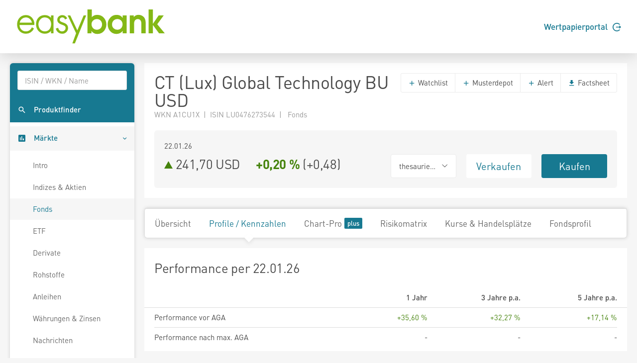

--- FILE ---
content_type: text/html; charset=utf-8
request_url: https://www.easybank.at/markets/fonds/FU_100075184/CT-Lux-Global-Technology-BU-USD/profile-kennzahlen
body_size: 5903
content:
<!DOCTYPE html>
<html lang="de">
<head>
    <meta charset="UTF-8">
    <title >A1CU1X 241,7021</title>
    <meta name="robots" content="none" />
    <link rel="shortcut icon" href="/markets/favicon.gif">
    <link rel="stylesheet" href="/markets/main.css?v=Hu6Nhd7i7gU_UjwAjnd4g6SfEmKptlepF9VLHzSkS3I" />

    <script src="/markets/vendors.min.js?v=WYE8WAKc94uKjTDzuv6FJzSrfNt33FVKgPKhpDBZY5o"></script>

    
</head>
<body>
    
    <header class="page-header">
    <div class="header">
        <div class="container">
            <div class="row">
                <div class="col-6">
                    <a href="/markets/">
                        <svg height="73" viewBox="0 0 242.75 58.42" xmlns="http://www.w3.org/2000/svg">
                            <path d="M15.89,10.66c-8,0-14,6.42-14,14.93,0,8.72,5.88,15.05,14,15.05a14,14,0,0,0,12.89-7.79l.27-.53-3.34-1.93-.3.57c-2,3.77-5.35,5.93-9.17,5.93a10.38,10.38,0,0,1-7.53-3,10.54,10.54,0,0,1-2.86-7.37H29.74v-.77a15.74,15.74,0,0,0-4.28-11.26A13.14,13.14,0,0,0,15.89,10.66ZM6,22.76a10.26,10.26,0,0,1,10-8.35c5.36,0,8.88,4.18,9.73,8.35Zm50.55-7.62a13.4,13.4,0,0,0-10.11-4.48c-8.3,0-14.1,6.09-14.1,14.81s6,15.17,14.22,15.17a13.15,13.15,0,0,0,10-4.57v4h3.93V11.25H56.52ZM46.47,36.89c-6.64,0-10.23-5.88-10.23-11.42,0-5.32,3.84-11.06,10-11.06S56.7,18.83,56.7,25.17C56.7,31,53.54,36.89,46.47,36.89ZM75.74,22.54c-3.27-1.19-5.28-2.05-5.28-4.46,0-2.1,2.16-3.67,4.09-3.67a4.63,4.63,0,0,1,4.27,2.74l.27.58L82.52,16l-.25-.54a8.84,8.84,0,0,0-7.6-4.77c-4.56,0-8.13,3.33-8.13,7.59,0,5.13,4.69,6.84,8.45,8.22,2.82,1,5,2,5,4.84a5.52,5.52,0,0,1-5.58,5.58c-3.85,0-5.53-2.81-6.26-5.17l-.19-.59-3.77,1.2.14.57a10.09,10.09,0,0,0,10.08,7.74,9.16,9.16,0,0,0,9.51-9.21C83.88,25.51,79.37,23.86,75.74,22.54ZM98.83,35.27l-11.32-24H83.33L96.86,39.91c-.21.5-6,16.23-6,16.23h4.1l18.15-44.89H109Z" fill="#84b816" />
                            <path d="M163.34,17.06c-5.09,0-8.63,3.8-8.63,8.85a8.33,8.33,0,0,0,8.53,8.32c5,.05,8.43-3.69,8.43-8.63s-3.44-8.59-8.33-8.54m14.88,23h-6.34V36.15A12.85,12.85,0,0,1,162,41a13.52,13.52,0,0,1-10.61-4.84,16.43,16.43,0,0,1-3.59-10.5,14.74,14.74,0,0,1,3.69-10.35,13.57,13.57,0,0,1,10.72-5,11.58,11.58,0,0,1,9.68,5V11.24h6.34Z" fill="#84b816"/>
                            <path d="M183.26,11.24h6.39v2.65a10,10,0,0,1,8-3.59,11.55,11.55,0,0,1,8.22,3.59,4.84,4.84,0,0,1,.72.84c2.24,3.11,2.29,6.7,2.29,10.4V40.05h-6.91V26.48c0-2.24,0-5.1-1.2-7a5.56,5.56,0,0,0-4.58-2.4,5.84,5.84,0,0,0-4.84,2.55c-1.24,2-1.14,5.1-1.14,7.39v13h-6.91Z" fill="#84b816"/>
                            <polygon points="213.59 1.61 220.5 1.61 220.5 24.81 229.75 11.23 237.91 11.23 227.52 25.33 239.63 40.05 230.38 40.05 220.5 26.58 220.5 40.05 213.59 40.05 213.59 1.61"fill="#84b816" />
                            <path d="M121.71,25.28c0,5,3.48,8.95,8.68,8.95,4.89,0,8.27-3.7,8.27-8.53s-3.32-8.64-8.27-8.64a8.4,8.4,0,0,0-8.68,8.22M115.2,1.61h6.92V14.25c2-2.81,5.73-3.95,9-3.95,8.43,0,14.46,7.23,14.46,15.34a17.21,17.21,0,0,1-3.69,10.51A13.67,13.67,0,0,1,131.33,41a11.22,11.22,0,0,1-9.78-4.84v3.91H115.2Z"fill="#84b816" />
                        </svg>
                    </a>
                </div>
                <div class="col-6">
                    <div class="d-flex align-items-center justify-content-end h-100 font-weight-semibold">
                        <a href="https://ebanking.easybank.at/InternetBanking/InternetBanking?d=login&svc=EASYBANK&ui=html&lang=de&rd=redirectsso&action=WIDGET_OVERVIEW" target="_blank">Wertpapierportal <svg width="17" height="17" viewBox="0 0 20 20" xmlns="http://www.w3.org/2000/svg" class="circle-arrow-right">
    <path fill="currentColor" d="M20 10L16 6V9H8V11H16V14L20 10ZM18 16C16.7407 17.6791 14.985 18.9193 12.9817 19.5451C10.9783 20.1709 8.82884 20.1505 6.83772 19.4868C4.8466 18.8231 3.11478 17.5498 1.88758 15.8471C0.660374 14.1444 0 12.0988 0 10C0 7.90118 0.660374 5.85555 1.88758 4.1529C3.11478 2.45024 4.8466 1.17687 6.83772 0.513167C8.82884 -0.15054 10.9783 -0.170937 12.9817 0.454865C14.985 1.08067 16.7407 2.32094 18 4H15.27C14.1153 2.98166 12.6913 2.31814 11.1689 2.08906C9.64643 1.85997 8.09023 2.07506 6.68699 2.7085C5.28376 3.34194 4.09312 4.36683 3.25793 5.66019C2.42274 6.95354 1.9785 8.46042 1.9785 10C1.9785 11.5396 2.42274 13.0465 3.25793 14.3398C4.09312 15.6332 5.28376 16.6581 6.68699 17.2915C8.09023 17.9249 9.64643 18.14 11.1689 17.9109C12.6913 17.6819 14.1153 17.0183 15.27 16H18Z" />
</svg></a>
                    </div>
                </div>
            </div>
        </div>
    </div>
</header>





    <div class="page-content">
        <nav class="sidebar sidebar-light sidebar-main sidebar-expand align-self-start">
    <div class="sidebar-content">
        <div class="card card-sidebar-mobile">
            <ul class="nav nav-sidebar nav-produktfinder">
                <li class="nav-item sidebar-xs-hide">
                    <div class="nav-form ui-front">
<form action="/markets/produktfinder?SearchType=All" method="get">                            <input type="search" name="SymbolText" class="form-control livesearch-autocomplete" data-quicksearch-url="/markets/quicksearch?q=" placeholder="ISIN / WKN / Name" autocomplete="off" />
</form>                    </div>
                </li>
                <li class="nav-item">
                    <a href="/markets/produktfinder?SearchType=Fonds" class="nav-link"  data-dialog-url="/markets/produktfinder/dialog?SearchType=Fonds" data-dialog-size="modal-full" data-dialog-title="Produktfinder" >
                        <i class="mi mi-search"></i>
                        <span>Produktfinder</span>
                    </a>
                </li>
                
                
            </ul>

            <ul class="nav nav-sidebar" data-nav-type="accordion">
                <li class="nav-item nav-item-submenu nav-item-expanded nav-item-open" aria-expaned=true>
                    <a class="nav-link cursor-pointer active"><i class="mi mi-poll"></i> <span>M&auml;rkte</span></a>

                    <ul class="nav nav-group-sub" data-submenu-title="M&auml;rkte">
                        <li class="nav-item"><a class="nav-link" href="/markets/wertpapiere/intro">Intro</a></li>
                        <li class="nav-item"><a class="nav-link" href="/markets/indexuebersicht">Indizes &amp; Aktien</a></li>
                        
                        <li class="nav-item"><a class="nav-link active" href="/markets/fonds/top-performer">Fonds</a></li>
                        <li class="nav-item"><a class="nav-link" href="/markets/etf/top-performer">ETF</a></li>
                        <li class="nav-item"><a class="nav-link" href="/markets/derivate">Derivate</a></li>
                        <li class="nav-item"><a class="nav-link" href="/markets/rohstoffe">Rohstoffe</a></li>
                        <li class="nav-item"><a class="nav-link" href="/markets/anleihen">Anleihen</a></li>
                        <li class="nav-item"><a class="nav-link" href="/markets/waehrungen-zinsen">W&#xE4;hrungen &amp; Zinsen</a></li>
                        <li class="nav-item"><a class="nav-link" href="/markets/nachrichten">Nachrichten</a></li>
                        <li class="nav-item"><a class="nav-link" href="/markets/analysen">Analysen</a></li>
                    </ul>
                </li>

                <li class="nav-item">
                    <a href="/markets/watchlists" class="nav-link">
                        <i class="mi mi-stars"></i> <span>Watchlists</span><span class="badge badge-primary badge-right badge-plus"></span>                    </a>
                </li>
                <li class="nav-item">
                    <a href="/markets/musterdepots" class="nav-link">
                        <i class="mi mi-filter-b-and-w"></i> <span>Musterdepots</span><span class="badge badge-primary badge-right badge-plus"></span>                    </a>
                </li>
                <li class="nav-item">
                    <a href="/markets/notes" class="nav-link">
                        <i class="mi mi-comment"></i> <span>Notizen</span><span class="badge badge-primary badge-right badge-plus"></span>                    </a>
                </li>
                <li class="nav-item">
                    <a href="/markets/alerts" class="nav-link">
                        <i class="mi mi-notifications"></i> <span>Alerts</span><span class="badge badge-primary badge-right badge-plus"></span>                    </a>
                </li>
                
                <li class="nav-item">
                        <a href="/markets/realtime/signin" class="nav-link">
        <i class="mi mi-whatshot"></i>
        <span>Realtime B&ouml;rsen</span>
        <span class="badge badge-primary badge-right badge-plus"></span>
    </a>

                </li>
                
                    <li class="nav-item">
                        <a href="/markets/plus/signin" class="nav-link"><i class="mi mi-account-box"></i> <span>My Markets</span><span class="badge badge-primary badge-right badge-plus"></span></a>
                    </li>
            </ul>
        </div>
    </div>
</nav>


        <main class="content-wrapper">

            

<div class="sticky-header">
    <div class="sticky-header-content text-nowrap">
        <h2 class="d-inline mb-0" title="CT (Lux) Global Technology BU USD">CT (Lux) Global Technology BU USD</h2>
        <span class="h2 d-inline mb-0 ml-5">
            

<svg xmlns="http://www.w3.org/2000/svg" viewBox="0 0 15 17" width="15" height="17" class="arrow arrow-rising arrow-md" >
    <polygon points="0 0 15 8.5 0 17 0 0" />
</svg>

            241,70 USD&emsp;
            <span class="font-weight-bold"><span class="text-rising">&#x2B;0,20 %</span></span>
            (<span>&#x2B;0,48</span>)
        </span>
        <div class="text-right">
            <a href="https://portal.easybank.at/group/guest/flowdispatcher?ucs=VERKAUF&amp;isin=LU0476273544" target="_blank" onclick="firebaseService.logEvent('clicked_sell');" class="btn btn-sell ml-3">Verkaufen</a>
            <a href="https://portal.easybank.at/group/guest/flowdispatcher?ucs=KAUF&amp;isin=LU0476273544" target="_blank" onclick="firebaseService.logEvent('clicked_buy');" class="btn btn-buy ml-3">Kaufen</a>
        </div>
    </div>
</div>


<article class="content">
    <div class="card">
        <header class="card-header header-elements-inline header-elements-inline-top">
            <div>
                <h1 class="mb-0 line-height-1">CT (Lux) Global Technology BU USD</h1>
                <div class="text-secondary">
WKN A1CU1X&ensp;|&ensp;ISIN LU0476273544&ensp;|&ensp;                    Fonds
                </div>
            </div>
            <div class="header-elements header-elements-top">
                <div class="btn-group">
                    <button data-url="/markets/watchlists/add?symbolId=FU_100075184" class="btn btn-white add-to-watchlist-dialog"><i class="mi-add text-primary"></i> Watchlist</button>
                    <button data-url="/markets/musterdepots/buy-sell?symbolId=FU_100075184" class="btn btn-white buysell-musterdepot-dialog"><i class="mi-add text-primary"></i> Musterdepot</button>
                    <button data-url="/markets/alerts/create?symbolId=FU_100075184" class="btn btn-white create-alert-dialog"><i class="mi-add text-primary"></i> Alert</button>
                    <a href="/markets/fonds/FU_100075184/CT-Lux-Global-Technology-BU-USD/factsheet" class="btn btn-white" target="_blank"><i class="mi-get-app text-primary"></i> Factsheet</a>
                </div>
            </div>
        </header>
        <div class="card-body">
            <section class="card">
                <div class="card-body">
                    <div class="row">
                        <div class="col-5 text-nowrap text-truncate">22.01.26</div>
                    </div>
                    <div class="row mt-1">
                        <div class="h2 mb-0 col-6">
                            

<svg xmlns="http://www.w3.org/2000/svg" viewBox="0 0 15 17" width="15" height="17" class="arrow arrow-rising arrow-md" >
    <polygon points="0 0 15 8.5 0 17 0 0" />
</svg>

                            <span class="text-nowrap">241,70 USD</span>&emsp;
                            <span class="text-nowrap font-weight-bold"><span class="text-rising">&#x2B;0,20 %</span></span>
                            <span class="text-nowrap">(<span>&#x2B;0,48</span>)</span>
                        </div>
                        <div class="col-2">
                                <div class="btn-group w-100">
                                    <button class="btn btn-xl font-size-base btn-white dropdown-toggle text-body w-100" data-toggle="dropdown" aria-expanded="false"><span>thesaurierend</span></button>
                                    <div class="dropdown-menu" x-placement="bottom-start">
                                            <a href="/markets/fonds/FU_100102314/CT-Lux-Global-Technology-ZFH-CHF/profile-kennzahlen" class="dropdown-item">CT (Lux) Global Technology ZFH CHF (thesaurierend)</a>
                                            <a href="/markets/fonds/FU_100139875/CT-Lux-Global-Technology-IJ-JPY/profile-kennzahlen" class="dropdown-item">CT (Lux) Global Technology IJ JPY (thesaurierend)</a>
                                            <a href="/markets/fonds/FU_100149688/CT-Lux-Global-Technology-ZEP-EUR/profile-kennzahlen" class="dropdown-item">CT (Lux) Global Technology ZEP EUR (aussch&#xFC;ttend)</a>
                                            <a href="/markets/fonds/FU_100075184/CT-Lux-Global-Technology-BU-USD/profile-kennzahlen" class="dropdown-item">CT (Lux) Global Technology BU USD (thesaurierend)</a>
                                            <a href="/markets/fonds/FU_100028508/CT-Lux-Global-Technology-IU-USD/profile-kennzahlen" class="dropdown-item">CT (Lux) Global Technology IU USD (thesaurierend)</a>
                                            <a href="/markets/fonds/FU_100057184/CT-Lux-Global-Technology-ZU-USD/profile-kennzahlen" class="dropdown-item">CT (Lux) Global Technology ZU USD (thesaurierend)</a>
                                            <a href="/markets/fonds/FU_100063449/CT-Lux-Global-Technology-ZEH-EUR/profile-kennzahlen" class="dropdown-item">CT (Lux) Global Technology ZEH EUR (thesaurierend)</a>
                                            <a href="/markets/fonds/FU_100106819/CT-Lux-Global-Technology-ZU-EUR/profile-kennzahlen" class="dropdown-item">CT (Lux) Global Technology ZU EUR (thesaurierend)</a>
                                            <a href="/markets/fonds/FU_100106820/CT-Lux-Global-Technology-IE-EUR/profile-kennzahlen" class="dropdown-item">CT (Lux) Global Technology IE EUR (thesaurierend)</a>
                                            <a href="/markets/fonds/FU_100106821/CT-Lux-Global-Technology-IEH-EUR/profile-kennzahlen" class="dropdown-item">CT (Lux) Global Technology IEH EUR (thesaurierend)</a>
                                            <a href="/markets/fonds/FU_100028506/CT-Lux-Global-Technology-AU-USD/profile-kennzahlen" class="dropdown-item">CT (Lux) Global Technology AU USD (thesaurierend)</a>
                                            <a href="/markets/fonds/FU_100041087/CT-Lux-Global-Technology-AEH-EUR/profile-kennzahlen" class="dropdown-item">CT (Lux) Global Technology AEH EUR (thesaurierend)</a>
                                            <a href="/markets/fonds/FU_100063016/CT-Lux-Global-Technology-AUP-USD/profile-kennzahlen" class="dropdown-item">CT (Lux) Global Technology AUP USD (aussch&#xFC;ttend)</a>
                                    </div>
                                </div>
                        </div>
                        <div class="col-2"><a href="https://portal.easybank.at/group/guest/flowdispatcher?ucs=VERKAUF&amp;isin=LU0476273544" target="_blank" onclick="firebaseService.logEvent('clicked_sell');" class="btn btn-xl btn-sell w-100">Verkaufen</a></div>
                        <div class="col-2"><a href="https://portal.easybank.at/group/guest/flowdispatcher?ucs=KAUF&amp;isin=LU0476273544" target="_blank" onclick="firebaseService.logEvent('clicked_buy');" class="btn btn-xl btn-buy w-100">Kaufen</a></div>
                    </div>
                </div>
            </section>
        </div>
    </div>

    <nav class="navbar navbar-shadow navbar-lg navbar-expand navbar-light navbar-component">
        <div class="navbar-collapse">
            <ul class="nav navbar-nav">
                <li class="nav-item"><a class="navbar-nav-link" href="/markets/fonds/FU_100075184/CT-Lux-Global-Technology-BU-USD">&#xDC;bersicht</a></li>
                <li class="nav-item"><a class="navbar-nav-link active" href="/markets/fonds/FU_100075184/CT-Lux-Global-Technology-BU-USD/profile-kennzahlen">Profile / Kennzahlen</a></li>
                <li class="nav-item"><a class="navbar-nav-link" href="/markets/fonds/FU_100075184/CT-Lux-Global-Technology-BU-USD/chart">Chart-Pro <span class="badge badge-primary badge-plus ml-1"></a></li>
                <li class="nav-item"><a class="navbar-nav-link" href="/markets/fonds/FU_100075184/CT-Lux-Global-Technology-BU-USD/risikomatrix">Risikomatrix</a></li>
                <li class="nav-item"><a class="navbar-nav-link" href="/markets/fonds/FU_100075184/CT-Lux-Global-Technology-BU-USD/kurse-handelsplaetze">Kurse &amp; Handelspl&#xE4;tze</a></li>
                <li class="nav-item"><a class="navbar-nav-link" href="/markets/fonds/FU_100075184/CT-Lux-Global-Technology-BU-USD/fondsprofil">Fondsprofil</a></li>
            </ul>
        </div>
    </nav>

    <div class="card-deck">
    <section class="card">
        <header class="card-header"><h2 class="card-title">Performance per 22.01.26</h2></header>
        <table class="table table-xs">
            <thead>
                <tr>
                    <th></th>
                    <th class="text-right">1 Jahr</th>
                    <th class="text-right">3 Jahre p.a.</th>
                    <th class="text-right">5 Jahre p.a.</th>
                </tr>
            </thead>
            <tbody>
                <tr>
                    <td class="w-40">Performance vor AGA</td>
                    <td class="w-20 text-right"><span class="text-rising">&#x2B;35,60 %</span></td>
                    <td class="w-20 text-right"><span class="text-rising">&#x2B;32,27 %</span></td>
                    <td class="w-20 text-right"><span class="text-rising">&#x2B;17,14 %</span></td>
                </tr>
                <tr>
                    <td class="w-40">Performance nach max. AGA</td>
                    <td class="w-20 text-right"><span>-</span></td>
                    <td class="w-20 text-right"><span>-</span></td>
                    <td class="w-20 text-right"><span>-</span></td>
                </tr>
            </tbody>
        </table>
    </section>
</div>

<div class="card-deck">
    <section class="card">
        <header class="card-header"><h2 class="card-title">Kennzahlen per 22.01.26</h2></header>
        <table class="table table-xs">
            <thead>
                <tr>
                    <th></th>
                    <th class="text-right">1 Jahr</th>
                    <th class="text-right">3 Jahre</th>
                    <th class="text-right">5 Jahre</th>
                </tr>
            </thead>
            <tbody>
                <tr>
                    <td class="w-40">Volatilit&auml;t</td>
                    <td class="w-20 text-right">28,78 %</td>
                    <td class="w-20 text-right">22,90 %</td>
                    <td class="w-20 text-right">25,31 %</td>
                </tr>
                <tr>
                    <td class="w-40">Sharpe Ratio</td>
                    <td class="w-20 text-right">1,17</td>
                    <td class="w-20 text-right">1,32</td>
                    <td class="w-20 text-right">0,60</td>
                </tr>
            </tbody>
        </table>
    </section>
</div>

    <div class="card-deck">
        <section class="card">
            <header class="card-header"><h2 class="card-title">Gr&ouml;&szlig;te Positionen</h2></header>
                <div class="card-body">
        
<div class="chart-container" 
     data-pie-chart='{"data":[{"name":"Lam Research Corp.","y":6.89},{"name":"Alphabet Inc.","y":6.69},{"name":"Bloom Energy Corp.","y":6.67},{"name":"NVIDIA Corp.","y":5.72},{"name":"Sonstiges","y":74.03}]}'
     style="height: 160px;">
    <div class="chart"></div>
</div>

    </div>
    <table class="table table-xs">
        <tbody>
                <tr>
                    <td class="table-col-truncate w-100">Lam Research Corp.</td>
                    <td class="text-nowrap text-right">6,89 %</td>
                </tr>
                <tr>
                    <td class="table-col-truncate w-100">Alphabet Inc.</td>
                    <td class="text-nowrap text-right">6,69 %</td>
                </tr>
                <tr>
                    <td class="table-col-truncate w-100">Bloom Energy Corp.</td>
                    <td class="text-nowrap text-right">6,67 %</td>
                </tr>
                <tr>
                    <td class="table-col-truncate w-100">NVIDIA Corp.</td>
                    <td class="text-nowrap text-right">5,72 %</td>
                </tr>
                <tr>
                    <td class="table-col-truncate w-100">Sonstiges</td>
                    <td class="text-nowrap text-right">74,03 %</td>
                </tr>
        </tbody>
    </table>

        </section>
        <section class="card">
            <header class="card-header"><h2 class="card-title">Branchen</h2></header>
                <div class="card-body">
        
<div class="chart-container" 
     data-pie-chart='{"data":[{"name":"IT/Telekommunikation","y":82.17},{"name":"Industrie","y":8.04},{"name":"Finanzen","y":4.28},{"name":"Konsumg\u00FCter","y":2.88},{"name":"Barmittel","y":2.16}]}'
     style="height: 160px;">
    <div class="chart"></div>
</div>

    </div>
    <table class="table table-xs">
        <tbody>
                <tr>
                    <td class="table-col-truncate w-100">IT/Telekommunikation</td>
                    <td class="text-nowrap text-right">82,17 %</td>
                </tr>
                <tr>
                    <td class="table-col-truncate w-100">Industrie</td>
                    <td class="text-nowrap text-right">8,04 %</td>
                </tr>
                <tr>
                    <td class="table-col-truncate w-100">Finanzen</td>
                    <td class="text-nowrap text-right">4,28 %</td>
                </tr>
                <tr>
                    <td class="table-col-truncate w-100">Konsumgüter</td>
                    <td class="text-nowrap text-right">2,88 %</td>
                </tr>
                <tr>
                    <td class="table-col-truncate w-100">Barmittel</td>
                    <td class="text-nowrap text-right">2,16 %</td>
                </tr>
        </tbody>
    </table>

        </section>
        <section class="card">
            <header class="card-header"><h2 class="card-title">L&auml;nder</h2></header>
                <div class="card-body">
        
<div class="chart-container" 
     data-pie-chart='{"data":[{"name":"USA","y":90.54},{"name":"Israel","y":2.33},{"name":"Barmittel","y":2.16},{"name":"Japan","y":1.59},{"name":"Sonstiges","y":3.3799999999999955}]}'
     style="height: 160px;">
    <div class="chart"></div>
</div>

    </div>
    <table class="table table-xs">
        <tbody>
                <tr>
                    <td class="table-col-truncate w-100">USA</td>
                    <td class="text-nowrap text-right">90,54 %</td>
                </tr>
                <tr>
                    <td class="table-col-truncate w-100">Israel</td>
                    <td class="text-nowrap text-right">2,33 %</td>
                </tr>
                <tr>
                    <td class="table-col-truncate w-100">Barmittel</td>
                    <td class="text-nowrap text-right">2,16 %</td>
                </tr>
                <tr>
                    <td class="table-col-truncate w-100">Japan</td>
                    <td class="text-nowrap text-right">1,59 %</td>
                </tr>
                <tr>
                    <td class="table-col-truncate w-100">Sonstiges</td>
                    <td class="text-nowrap text-right">3,38 %</td>
                </tr>
        </tbody>
    </table>

        </section>
    </div>


</article>

<footer class="disclaimer">
    Fondsdaten und gesetzliche Pflichtdokumente von <a href="https://www.mountain-view.com" target="_blank" rel="nofollow">MountainView</a>.<br />
    Performanceergebnisse der Vergangenheit lassen keine R&uuml;ckschl&uuml;sse auf die k&uuml;nftige Entwicklung zu.<br />
    Alle Kursinformationen sind nach den Bestimmungen der jeweiligen B&ouml;rse verz&ouml;gert. Technologie und Daten von <a href="https://www.baha.com" target="_blank" rel="nofollow">baha</a>. Nikkei 225 &copy;Nikkei Inc.
</footer>


            
        </main>
    </div>

    
    <footer class="page-footer">
    <div class="container">
        <div class="row">
            <div class="col-3 page-footer-primary-link">
                <p><a href="https://wertpapierdepot.easybank.at/main/register" target="_blank" class="btn rounded-pill">Jetzt Depot er&ouml;ffnen</a></p>
                <p><a href="https://ebanking.easybank.at/InternetBanking/InternetBanking?d=login&svc=EASYBANK&ui=html&lang=de&rd=redirectsso&action=WIDGET_OVERVIEW" target="_blank">Wertpapierportal Login <i class="mi mi-arrow-forward"></i></a></p>
                <p><a href="https://ebanking.easybank.at/InternetBanking/InternetBanking?d=login&svc=EASYBANK&ui=html&lang=de" target="_blank">eBanking Login <i class="mi mi-arrow-forward"></i></a></p>
            </div>
            <div class="col-3 page-footer-secondary-link">
                <p class="font-weight-bold">Markets</p>
                <p><a href="/markets/indexuebersicht">Indizes &amp; Aktien</a></p>
                <p><a href="/markets/fonds/top-performer">Fonds</a></p>
                <p><a href="/markets/etf/top-performer">ETF</a></p>
                <p><a href="/markets/derivate">Derivate</a></p>
                <p><a href="/markets/rohstoffe">Rohstoffe</a></p>
                <p><a href="/markets/anleihen">Anleihen</a></p>
                <p><a href="/markets/waehrungen-zinsen">W&auml;hrungen &amp; Zinsen</a></p>
                <p><a href="/markets/nachrichten">Nachrichten</a></p>
                <p><a href="/markets/analysen">Analysen</a></p>
            </div>
            <div class="col-3 page-footer-secondary-link">
                <p class="font-weight-bold">Tools</p>
                <p><a href="/markets/produktfinder?SearchType=Fonds">Suche</a></p>
                <p><a href="/markets/watchlists">Watchlists</a></p>
                <p><a href="/markets/musterdepots">Musterdepots</a></p>
                <p><a href="/markets/notes">Notizen</a></p>
                <p><a href="/markets/alerts">Alerts</a></p>
                <p><a href="/markets/realtime">Realtime B&ouml;rsen</a></p>
                <p>
                        <a href="/markets/plus/signin">My Markets</a>
                </p>
            </div>
            <div class="col-3 page-footer-secondary-link">
                <p class="font-weight-bold">Produkte</p>
                <p><a href="https://www.easybank.at/easybank/konto" target="_blank">Konten</a></p>
                <p><a href="https://www.easybank.at/easybank/konto/easy-gratis" target="_blank">easy gratis Konto</a></p>
                <p><a href="https://www.easybank.at/easybank/anlegen/wertpapierdepot" target="_blank">Wertpapierdepot</a></p>
                <p><a href="https://www.easybank.at/easybank/anlegen/young-investors-wertpapierdepot" target="_blank">Young Investors Depot </a></p>
                <p><a href="https://www.easybank.at/easybank/anlegen/sparplaene" target="_blank">Sparpl&auml;ne</a></p>
                <p><a href="https://www.easybank.at/easybank/anlegen/vermoegensverwaltung" target="_blank">Verm&ouml;gensverwaltung</a></p>
                <p><a href="https://www.easybank.at/easybank/akademie" target="_blank">Akademie</a></p>
                <p><a href="https://www.easybank.at/easybank/kredite" target="_blank">Finanzieren</a></p>
                <p><a href="https://www.easybank.at/easybank/sparen" target="_blank">Sparen</a></p>
            </div>
        </div>
        <div class="row mt-5">
            <div class="col page-footer-external-link">
                <a href="https://www.easybank.at/easybank/" target="_blank">easybank <svg width="17" height="17" viewBox="0 0 20 20" xmlns="http://www.w3.org/2000/svg" class="circle-arrow-right">
    <path fill="currentColor" d="M20 10L16 6V9H8V11H16V14L20 10ZM18 16C16.7407 17.6791 14.985 18.9193 12.9817 19.5451C10.9783 20.1709 8.82884 20.1505 6.83772 19.4868C4.8466 18.8231 3.11478 17.5498 1.88758 15.8471C0.660374 14.1444 0 12.0988 0 10C0 7.90118 0.660374 5.85555 1.88758 4.1529C3.11478 2.45024 4.8466 1.17687 6.83772 0.513167C8.82884 -0.15054 10.9783 -0.170937 12.9817 0.454865C14.985 1.08067 16.7407 2.32094 18 4H15.27C14.1153 2.98166 12.6913 2.31814 11.1689 2.08906C9.64643 1.85997 8.09023 2.07506 6.68699 2.7085C5.28376 3.34194 4.09312 4.36683 3.25793 5.66019C2.42274 6.95354 1.9785 8.46042 1.9785 10C1.9785 11.5396 2.42274 13.0465 3.25793 14.3398C4.09312 15.6332 5.28376 16.6581 6.68699 17.2915C8.09023 17.9249 9.64643 18.14 11.1689 17.9109C12.6913 17.6819 14.1153 17.0183 15.27 16H18Z" />
</svg></a>
                <a href="https://www.bawag.at/bawag/privatkunden/" target="_blank" class="ml-4">BAWAG <svg width="17" height="17" viewBox="0 0 20 20" xmlns="http://www.w3.org/2000/svg" class="circle-arrow-right">
    <path fill="currentColor" d="M20 10L16 6V9H8V11H16V14L20 10ZM18 16C16.7407 17.6791 14.985 18.9193 12.9817 19.5451C10.9783 20.1709 8.82884 20.1505 6.83772 19.4868C4.8466 18.8231 3.11478 17.5498 1.88758 15.8471C0.660374 14.1444 0 12.0988 0 10C0 7.90118 0.660374 5.85555 1.88758 4.1529C3.11478 2.45024 4.8466 1.17687 6.83772 0.513167C8.82884 -0.15054 10.9783 -0.170937 12.9817 0.454865C14.985 1.08067 16.7407 2.32094 18 4H15.27C14.1153 2.98166 12.6913 2.31814 11.1689 2.08906C9.64643 1.85997 8.09023 2.07506 6.68699 2.7085C5.28376 3.34194 4.09312 4.36683 3.25793 5.66019C2.42274 6.95354 1.9785 8.46042 1.9785 10C1.9785 11.5396 2.42274 13.0465 3.25793 14.3398C4.09312 15.6332 5.28376 16.6581 6.68699 17.2915C8.09023 17.9249 9.64643 18.14 11.1689 17.9109C12.6913 17.6819 14.1153 17.0183 15.27 16H18Z" />
</svg></a>
                <a href="https://www.bawaggroup.com/" target="_blank" class="ml-4">BAWAG Group <svg width="17" height="17" viewBox="0 0 20 20" xmlns="http://www.w3.org/2000/svg" class="circle-arrow-right">
    <path fill="currentColor" d="M20 10L16 6V9H8V11H16V14L20 10ZM18 16C16.7407 17.6791 14.985 18.9193 12.9817 19.5451C10.9783 20.1709 8.82884 20.1505 6.83772 19.4868C4.8466 18.8231 3.11478 17.5498 1.88758 15.8471C0.660374 14.1444 0 12.0988 0 10C0 7.90118 0.660374 5.85555 1.88758 4.1529C3.11478 2.45024 4.8466 1.17687 6.83772 0.513167C8.82884 -0.15054 10.9783 -0.170937 12.9817 0.454865C14.985 1.08067 16.7407 2.32094 18 4H15.27C14.1153 2.98166 12.6913 2.31814 11.1689 2.08906C9.64643 1.85997 8.09023 2.07506 6.68699 2.7085C5.28376 3.34194 4.09312 4.36683 3.25793 5.66019C2.42274 6.95354 1.9785 8.46042 1.9785 10C1.9785 11.5396 2.42274 13.0465 3.25793 14.3398C4.09312 15.6332 5.28376 16.6581 6.68699 17.2915C8.09023 17.9249 9.64643 18.14 11.1689 17.9109C12.6913 17.6819 14.1153 17.0183 15.27 16H18Z" />
</svg></a>
            </div>
        </div>
        <div class="row mt-5">
            <div class="col-6 page-footer-impress-link">
                <a href="https://www.easybank.at/easybank/impressum" target="_blank">Impressum</a>&ensp;|&ensp;
                <a href="https://www.easybank.at/easybank/datenschutz" target="_blank">Datenschutz</a>
            </div>
            <div class="col-6 text-right">
                &copy; easybank
            </div>
        </div>
    </div>
</footer>




    
    <script src="/markets/main.js?v=ttTgZzdux-4swcyrx-F6QYMglXqcnDQBVu2-ERdhFp0" defer></script>

    
</body>
</html>
